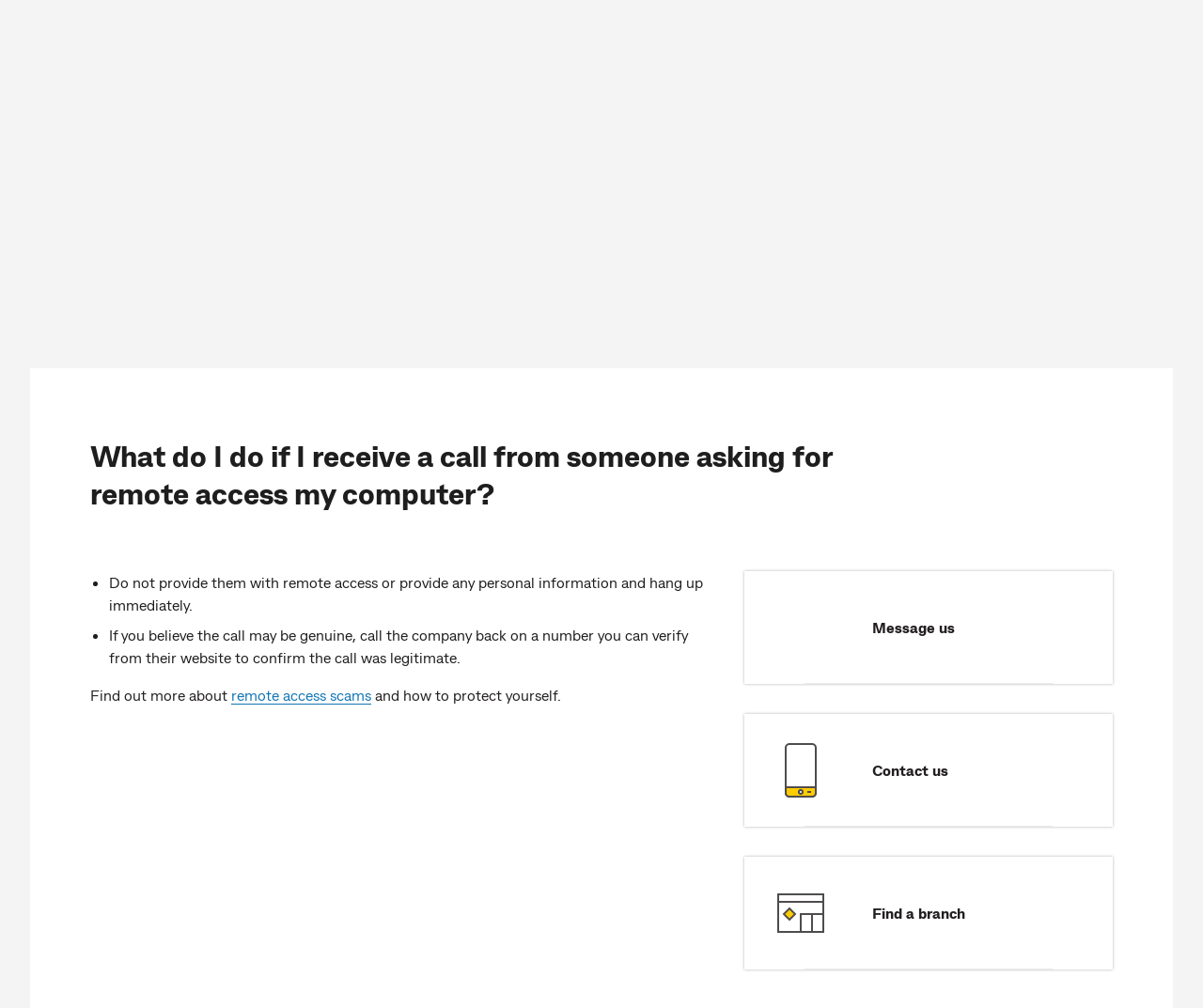

--- FILE ---
content_type: text/html;charset=utf-8
request_url: https://www.commbank.com.au/support.security.remote-access-scam.html
body_size: 7495
content:




<!doctype html>
<html lang="en-AU">
    <head>
        
    <meta charset="utf-8"/>
    
    
        <title>What do I do if I receive a call from someone asking for remote access my computer?</title>
        
        <meta name="search title" content="Remote access scams explained"/>
        <meta name="category" content="Security"/>
        
    
    <meta name="keywords"/>
    <!-- meta tags set for adobe datalayer usage -->
    
    
    <!-- /* mutliple product id change */ -->
    







    
    
    
    
    
    
    

    
    




    
    <meta name="viewport" content="width=device-width, initial-scale=1"/>
    <meta http-equiv="X-UA-Compatible" content="IE=edge"/>
    
    
    
    <script defer="defer" type="text/javascript" src="https://rum.hlx.page/.rum/@adobe/helix-rum-js@%5E2/dist/rum-standalone.js" data-routing="env=prod,tier=publish,ams=Commonwealth Bank of Australia - Digital"></script>
<link rel="canonical" href="https://www.commbank.com.au/support.security.remote-access-scam.html"/>
    <link rel="icon" type="image/vnd.microsoft.icon" href="/etc/designs/commbank-neo/favicon.ico"/>
    <link rel="shortcut icon" type="image/vnd.microsoft.icon" href="/etc/designs/commbank-neo/favicon.ico"/>
    <!-- atjs flickering fix -->
    
        
    
<script src="/etc.clientlibs/cba/commbank/clientlibs/clientlib-pagetop.min.js"></script>



    
    <script type="text/javascript" src="https://assets.commbank.com.au/s7viewers/libs/responsive_image.js"></script>
    


        <script language="JavaScript" type="text/javascript">
    window.dataLayer = window.dataLayer || [];

    window.dataLayer.push({
        event: 'content_landing',
        eventInfo: {
            title: 'CommBank support - CommBank',
            url: window.location.href.replace(location.search, ''),
            description: 'Find answers to your CommBank questions here - includes popular topics and banking FAQs. '
        }
    });

</script>
<!-- The datalayer object ends -->


    
    
<script src="/etc/clientlibs/commbank-plugins/clientlib-adobedatalayer.min.js"></script>



    
    
<script src="/etc/clientlibs/commbank-plugins/commbankaep-launch.min.js"></script>










                  

	<script type="text/javascript" src='' async></script>
	




<!--script>

    var trackerID = s.c_r("CBATracker") ? "&d_dpuuid="+ s.c_r("CBATracker") : "";

      var oScript = document.createElement('script');
        oScript.type = 'text/javascript';
        oScript.async = false;
        if (typeof trackerID !== "undefined" && trackerID.length > 20) {
        oScript.src = "https://cba.demdex.net/event?d_stuff=1&d_dst=1&d_rtbd=json&d_cts=1&d_cb=aam_tnt_cb&d_dpid=604&d_dpuuid=" + trackerID;
        }
        else{
        oScript.src = "https://cba.demdex.net/event?d_stuff=1&d_dst=1&d_rtbd=json&d_cts=1&d_cb=aam_tnt_cb&d_dpid=604";
        }
        document.getElementsByTagName('head')[0].appendChild(oScript);

</script-->

<script>window.CQ = window.CQ || {}</script>



    
    
    
<script src="/etc.clientlibs/clientlibs/granite/jquery.min.js"></script>
<script src="/etc.clientlibs/clientlibs/granite/utils.min.js"></script>
<script src="/etc.clientlibs/clientlibs/granite/jquery/granite.min.js"></script>
<script src="/etc.clientlibs/foundation/clientlibs/jquery.min.js"></script>
<script src="/etc.clientlibs/foundation/clientlibs/shared.min.js"></script>
<script src="/etc.clientlibs/cq/personalization/clientlib/personalization/jcarousel.min.js"></script>
<script src="/etc.clientlibs/cq/personalization/clientlib/underscore.min.js"></script>
<script src="/etc/designs/commbank/clientlib-common.min.js"></script>



    
    
<link rel="stylesheet" href="/etc.clientlibs/cba/commbank/clientlibs/clientlib-core.min.css" type="text/css">



    
    
<link rel="stylesheet" href="/etc.clientlibs/cba/commbank/clientlibs/clientlib-react.min.css" type="text/css">



    
    
<link rel="stylesheet" href="/etc.clientlibs/cba/commbank/clientlibs/clientlib-main.min.css" type="text/css">






    
    



    












        <!--SARA Implementation-->
        
    <script type="text/javascript">
        var sara = sara || {};
        sara.page = sara.page || {};
    </script>
    
    

        
        <script type="text/javascript">
            (function() {
                window.ContextHub = window.ContextHub || {};

                /* setting paths */
                ContextHub.Paths = ContextHub.Paths || {};
                ContextHub.Paths.CONTEXTHUB_PATH = "/etc/cloudsettings/default/contexthub";
                ContextHub.Paths.RESOURCE_PATH = "\/content\/commbank\u002Dneo\/support\/jcr:content\/contexthub";
                ContextHub.Paths.SEGMENTATION_PATH = "\/etc\/segmentation\/contexthub";
                ContextHub.Paths.CQ_CONTEXT_PATH = "";

                /* setting initial constants */
                ContextHub.Constants = ContextHub.Constants || {};
                ContextHub.Constants.ANONYMOUS_HOME = "/home/users/j/jR0-KMS3cy2ABCBGQA5a";
                ContextHub.Constants.MODE = "no-ui";
            }());
        </script><script src="/etc/cloudsettings/default/contexthub.kernel.js" type="text/javascript"></script>
        <script type="text/javascript" src="/etc/clientlibs/commbank/dist/js-bundle/vendor.js"></script>
        











<script type="text/javascript">

	var gloNavGlobalVars = {
		killAuthNav: true,
		netbankTrackerCookie: '_CBATracker',
		switchbladeEndPoint: 'https://www.commbank.com.au/innovate/switchblade/v0/rules/functions/evaluate/',
		switchbladeFeaturePath: 'CDP/Digital/GlobalNav/Pilot',
		netbankIdentityApi: 'https://www.my.commbank.com.au/netbank/NetBankIdentity/pub/api/Identity',
		killSwitchblade: true,
		netbankIdentityTimeout: 2000,
		switchbladeTimeout: 2000,
        globalNavigationStatusCheckingInProgress: false,
		isGlobalNavigationStatusChecked: false,
		globalNavigationStatusResponse: false
	};

</script>
    </head>
    <body>
        
			<script type="text/javascript">
            	var search_service = 'https:\/\/www.commbank.com.au\/digital\/search\/v0\/';
			</script>
            <div class="page-lockout "></div>
        
        
<script type="text/javascript">
    $CQ(function() {
        CQ_Analytics.SegmentMgr.loadSegments("\/etc\/segmentation");
        CQ_Analytics.ClientContextUtils.init("\/etc\/clientcontext\/default", "\/content\/commbank\u002Dneo\/support");

        
    });
</script>

<div class="skip-links-module">
<span class="visuallyhidden" id="skip-default-focus" tabindex="-1"></span>
<a class="skip-to-links" data-tracker-type="link" data-target="#skipmaincontent" id="skip-maincontent" href="#skipmaincontent"><span class="focus-box"><span class="border-box">Skip to main content</span></span></a>
<a class="skip-to-links" data-tracker-type="link" data-target="#skiplogon" id="skip-logon" href="#skiplogon"><span class="focus-box"><span class="border-box">Skip to log on</span></span></a>
<a class="skip-to-links" data-tracker-type="link" data-target="#skipsearch" id="skip-search" href="#skipsearch"><span class="focus-box"><span class="border-box">Skip to search</span></span></a>
<a class="skip-to-links" id="skip-accessibility"><span class="focus-box"><span class="border-box">Accessibility at CommBank</span></span></a>
</div>





    
    
    <div class="commbank-header">
    
    
        <div class="commbank-header-module">
            <ul class="commbank-list">
                <a role="button" href="#" aria-label="main menu" data-tracker-type="iatopnavigationgloba" datacollection-tracker-type="menu-open" data-tracker-locationid="mv_burger" class="hamburger-menu-icon">
                    <li class="icon-menu" role="presentation"></li>
                </a>
                <li class="commbank-logo">
                    <a href="https://www.commbank.com.au/?ei=mv_cbalogo" data-tracker-type="header-logo">
                        <img src="https://www.commbank.com.au/content/dam/commbank/commBank-logo.svg" alt="CommBank homepage"/>
                    </a>
                </li>
                
                    <li>
                        <a href="https://www.commbank.com.au/banking.html?ei=mv_banking" data-tracker-type="header-menu">Banking</a>
                    </li>
                    
                
                    <li>
                        <a href="https://www.commbank.com.au/home-loans.html?ei=mv_home-loans" data-tracker-type="header-menu">Home loans</a>
                    </li>
                    
                
                    <li>
                        <a href="https://www.commbank.com.au/insurance.html?ei=mv_insurance" data-tracker-type="header-menu">Insurance</a>
                    </li>
                    
                
                    <li>
                        <a href="https://www.commbank.com.au/investing-and-super.html?ei=mv_investing-super" data-tracker-type="header-menu">Investing &amp; super</a>
                    </li>
                    
                
                    <li>
                        <a href="https://www.commbank.com.au/business.html?ei=mv_business" data-tracker-type="header-menu">Business</a>
                    </li>
                    
                
                    <li>
                        <a href="https://www.commbank.com.au/institutional.html?ei=mv_institutional" data-tracker-type="header-menu">Institutional</a>
                    </li>
                    
                
                    <li>
                        <a href="https://www.commbank.com.au/commbank-yello.html?ei=mv_cbyello" data-tracker-type="header-menu">CommBank Yello</a>
                    </li>
                    
                
            </ul>
            <ul class="commbank-header-search-wrapper">
                <li class="commbank-header-search-box">
                    <a href="#" role="button" data-toggle-search aria-label="search" data-tracker-locationid="mv_search" datacollection-tracker-type="search-open" data-tracker-type="iatopnavigationgloba" class="commbank-header-search-input" id="skipsearch">
                        <span class="icon-search" role="presentation"></span>
                    </a>
                </li>
                <li>
                    <a href="#" role="button" class="commbank-header-login" aria-label="Login" data-tracker-locationid="log-on" datacollection-tracker-type="logon-open" data-tracker-type="iatopnavigationgloba" id="skiplogon">
                        <span class="icon-padlock" role="presentation"></span>
                        <span class="login">Log on</span>
                    </a>
                </li>
            </ul>
        </div>
        <div id="logonOverlay" style="display:none"></div>
        <!-- LOGON Model Starts -->
        <div id="logonDialog" role="dialog" aria-label="open logon menu" style="z-index: 999">
            <div id="logonModal" style="display:none">
                <div class="logon-inner-panel">
                    <div class="logon-white-panel">
                        <ul class="logon-menu">
                            <li>
                                <a href="https://www.my.commbank.com.au/netbank/Logon/Logon.aspx?ei=mv_logon-NB" class="logon-list-item">NetBank log on
                                    <span class="hc2-icon-arrow-right" role="presentation"></span>
                                </a>
                            </li>
                        
                            <li>
                                <a href="https://www.my.commbiz.commbank.com.au/?ei=mv_logon-commbiz&cbaauth=prelogin" class="logon-list-item">CommBiz log on
                                    <span class="hc2-icon-arrow-right" role="presentation"></span>
                                </a>
                            </li>
                        
                            <li>
                                <a href="https://www2.commsec.com.au/secure/login?ei=mv_logon-commsec" class="logon-list-item">CommSec log on
                                    <span class="hc2-icon-arrow-right" role="presentation"></span>
                                </a>
                            </li>
                        </ul>
                    </div>
                    <a role="button" href="#" class="logon-cross-button-panel" aria-label="Close Logon menu" data-tracker-locationid="log-on-close" datacollection-tracker-type="logon-close" data-tracker-type="iatopnavigationgloba" id="logon-cross">
                    <span class="icon-cross" role="presentation">
                    </span>
                    </a>
                </div>
            </div>
        </div>
        <!-- LOGON Model End -->
        <!-- Hamburger Modal Start -->
        <div id="hamDialog" role="dialog" aria-label="Open Navigation Menu" style="z-index: 999">
            <div id="hamModal" style="display:none">
                <div class="hamburger-menu">
                    <div class="hamburger-menu-list">
                        <ul>
                            
                                <li>
                                    <a href="https://www.commbank.com.au/banking.html?ei=mv_banking" data-tracker-type="header-menu">Banking</a>
                                </li>
                            
                                <li>
                                    <a href="https://www.commbank.com.au/home-loans.html?ei=mv_home-loans" data-tracker-type="header-menu">Home loans</a>
                                </li>
                            
                                <li>
                                    <a href="https://www.commbank.com.au/insurance.html?ei=mv_insurance" data-tracker-type="header-menu">Insurance</a>
                                </li>
                            
                                <li>
                                    <a href="https://www.commbank.com.au/investing-and-super.html?ei=mv_investing-super" data-tracker-type="header-menu">Investing &amp; super</a>
                                </li>
                            
                                <li>
                                    <a href="https://www.commbank.com.au/business.html?ei=mv_business" data-tracker-type="header-menu">Business</a>
                                </li>
                            
                                <li>
                                    <a href="https://www.commbank.com.au/institutional.html?ei=mv_institutional" data-tracker-type="header-menu">Institutional</a>
                                </li>
                            
                                <li>
                                    <a href="https://www.commbank.com.au/commbank-yello.html?ei=mv_cbyello" data-tracker-type="header-menu">CommBank Yello</a>
                                </li>
                            
                            <hr role="presentation"/>
                            
                                <li>
                                    <a href="https://www.commbank.com.au/digital/locate-us/?ei=mv_locate-us" data-tracker-type="header-menu">Locate us</a>
                                </li>
                            
                                <li>
                                    <a href="http://www.commbank.com.au/support.html?ei=mv_support" data-tracker-type="header-menu">Help &amp; support</a>
                                </li>
                            
                        </ul>
                    </div>
                </div>
                <div class="icon-cross-div">
                    <a role="button" href="#" aria-label="Close Navigation menu" data-tracker-locationid="mv_burger-close" datacollection-tracker-type="menu-close" data-tracker-type="iatopnavigationgloba" id="ham-icon-cross">
                <span class="icon-cross" role="presentation">
                </span>
                    </a>
                </div>
            </div>
        </div>
        <!-- Hamburger modal End -->
        
    <!-- Help module Edit mode -->
    
    <!-- Model Start -->
    
        <div role="dialog" aria-labelledby="dialog-label" id="dialog1" aria-modal="true" style="z-index: 999">
    
    <div id="searchModal" class="header-modal" style="display:none">
        <div id="dialog-label" class="sr-only">CommBank Search. Dialog start.</div>
        <!-- Modal content -->
        <div class="modal-content">
            <a href="#" class="header-search-back-button" data-tracker-locationid="mv_search_back" datacollection-tracker-type="search-back" data-tracker-type="iatopnavigationgloba">
                <input type="image" src="/content/dam/commbank/back-arrow.svg" alt="back" class="header-search-back"/></input></a>
            <label class="sr-only" for="header-search-input-box">Search CommBank. Start typing…</label>
            
                <div class="header-search-input-wrapper">
                    <input class="header-search-input" id="header-search-input-box" placeholder="Start typing..." type="text" autocomplete="off" header-search-domain="https://www.commbank.com.au" header-domain-api="/digital/search/v0"/>
                    <input type="image" src="/content/dam/commbank/close-icon.svg" alt="Clear search term" class="header-search-close"/></input>
                </div>
            
        </div>
        <!-- Result section start-->
        <div class="header-search-result-wrapper">
            <div class="header-search-result-inner"></div>
        </div>
        <!-- Result section End-->
        <!-- Popular Result section start-->
        <div class="header-popular-wrapper">
            <div class="popular-search-category">
                <h3>Popular searches</h3>
            </div>
            <ul class="popular-search-title">
                
                    <li>
                        
                            <a aria-label="Popular searches;Travel insurance" href="https://www.commbank.com.au/travel/travel-insurance.html?ei=mv_search-pop1">
                        
                        
                        <p>Travel insurance</p>
                        <span class="hc2-icon-arrow-right"></span>
                        </a>
                    </li>
                
                    <li>
                        
                        
                            <a aria-label="Foreign exchange calculator" href="https://www.commbank.com.au/international/foreign-exchange-calculator.html?ei=mv_search-pop2">
                        
                        <p>Foreign exchange calculator</p>
                        <span class="hc2-icon-arrow-right"></span>
                        </a>
                    </li>
                
                    <li>
                        
                        
                            <a aria-label="Discharge/ Refinance authority form" href="https://www.commbank.com.au/digital/home-loan-forms/mortgage-discharge/start?ei=glo-search-pop3">
                        
                        <p>Discharge/ Refinance authority form</p>
                        <span class="hc2-icon-arrow-right"></span>
                        </a>
                    </li>
                
                    <li>
                        
                        
                            <a aria-label="Activate a CommBank card" href="https://www.commbank.com.au/support/how-do-i-activate-my-commbank-card.html?ei=mv_search-pop4">
                        
                        <p>Activate a CommBank card</p>
                        <span class="hc2-icon-arrow-right"></span>
                        </a>
                    </li>
                
                    <li>
                        
                        
                            <a aria-label="Cardless cash" href="https://www.commbank.com.au/digital-banking/cardless-cash.html?ei=mv_search-pop5">
                        
                        <p>Cardless cash</p>
                        <span class="hc2-icon-arrow-right"></span>
                        </a>
                    </li>
                
                    <li>
                        
                        
                            <a aria-label="Interest rates &amp; fees" href="https://www.commbank.com.au/products/interest-rates-and-fees.html?ei=mv_search-pop6">
                        
                        <p>Interest rates &amp; fees</p>
                        <span class="hc2-icon-arrow-right"></span>
                        </a>
                    </li>
                
            </ul>
        </div>
        <!-- Popular Result section End-->
        <div class="header-help-section-wrapper">




    
    
    <div class="help">
    <div class="we-can-help-module standard-spacing  ">
        
        <ul class="items-3">
            <li>
                <a title="Help &amp; support" href="https://www.commbank.com.au/support.html?ei=mv_search-support" data-tracker-type="help" data-tracker_ei="default_0_1" data-tracker-id="default_0_1">
                    
                        <img alt=" " src="/content/dam/commbank-assets/pictograms/ds_pictogram_support2.svg" aria-hidden="true"/>
                    
                    <div class="content">
                        
                        
                            <p class="h3 para">Help &amp; support</p>
                        
                    </div>
                </a>
            </li>
        
            <li>
                <a title="Locate us" href="https://www.commbank.com.au/digital/locate-us/?ei=mv_search-locate" data-tracker-type="help" data-tracker_ei="default_0_2" data-tracker-id="default_0_2">
                    
                        <img alt=" " src="/content/dam/commbank-assets/pictograms/branch_pictograms.svg" aria-hidden="true"/>
                    
                    <div class="content">
                        
                        
                            <p class="h3 para">Locate us</p>
                        
                    </div>
                </a>
            </li>
        
            <li>
                <a title="Contact us" href="https://www.commbank.com.au/support/contact-us.html?ei=mv_search-contact" data-tracker-type="help" data-tracker_ei="default_0_3" data-tracker-id="default_0_3">
                    
                        <img alt=" " src="/content/dam/commbank-assets/pictograms/mobile_call_us_pictograms.svg" aria-hidden="true"/>
                    
                    <div class="content">
                        
                        
                            <p class="h3 para">Contact us</p>
                        
                    </div>
                </a>
            </li>
        </ul>
    </div>
    

</div>


</div>
    </div>
    </div>

    
    <!-- Search Model End -->

    <!-- Newsroom header start-->
    
    <!-- Newsroom header end-->
    <!-- foresight header start-->
    
    <!--Foresight header end-->


</div>




<div class="container-fluid app honeycomb" id="skipmaincontent" tabindex="-1">
    




    
    
    <div class="heading">
    <article class="heading-module landing">
        
            <h1>Search support and FAQs</h1>
            
         
        
    </article>

</div>


    
    
    <div class="filter-box">
	<article class="support-filter-module">
		<div class="support-filter-box">
			<div class="support-filter-search">
				<span class="icon-search"></span>
			</div>
			<input class="support-filter-bar" id="search-filter-input" placeholder="Search for support articles" aria-label="Search for support articles" type="text" autocomplete="off" dp-domain-url="https://www.commbank.com.au" dp-domain-api="/digital/search/v0" support-search-provider="commbank_support_v2"/>
			<div class="support-filter-close">
				<img src="/content/dam/commbank/close-icon.svg" alt="Clear search term"/>
			</div>
		</div>
		<!-- Empty div to load suggestions from Filter box -->
		<div class="support-item-inner">
			<div class="support-result-wrapper">
				<div class="support-search-title">
				</div>
			</div>
		</div>
	</article>

</div>



    
    <div class="container content-container">
        <!-- Empty div to load Experience fragment content -->
        <div id="support-fragment" name="support"></div>
        




    
    
    <div class="column">
    <div class="column-module  ">
        <!-- variation classes: one-column, two-column, three-column, four-column -->
        <div class="column-combo standard-spacing three-column ">

            <!--header section can be conditionally hide under three/four column layout -->
            <div class="header-section">
                <h2>Popular searches
</h2>
            </div>

            <div class="content-section">

                
                
                    <ul class="item-section">
                        
                            <li class="item">
                                <div class="item-inner">
                                    
                                    <ul>
<li><a data-tracker-type="richtext" dtmtracker="@@@@@@" href="/business/support.html?ei=pop_BusSupport">Business support</a></li>
<li><a data-tracker-type="richtext" dtmtracker="@@@@@@" href="/support/financial-support/cost-of-living.html?ei=pop_COL">Cost of living support</a></li>
<li><a href="/support/lost-stolen-or-damaged-card-support-page.html?ei=pop_LostStolenCard" data-tracker-type="richtext" dtmtracker="@@@@@@">Report a card lost, stolen or damaged</a></li>
</ul>

                                    
                                    
                                    
                                </div>
                        
                            <li class="item">
                                <div class="item-inner">
                                    
                                    <ul>
<li><a href="https://www.commbank.com.au/support.cards.activate-card.html?ei=pop_ActivateCard" data-tracker-type="richtext" dtmtracker="@@@@@@">Activate a CommBank card</a></li>
<li><a href="/support.banking.how-long-to-transfer-money.html?ei=pop_MoneyTransferTimes" data-tracker-type="richtext" dtmtracker="@@@@@@">Explain money transfer times</a></li>
<li><a href="/support.banking.explain-pending-transactions.html?ei=ExplainPendingTransactions" data-tracker-type="richtext" dtmtracker="@@@@@@">Explain pending transactions</a></li>
</ul>

                                    
                                    
                                    
                                </div>
                        
                            <li class="item">
                                <div class="item-inner">
                                    
                                    <ul>
<li><a href="/support.banking.what-is-a-bsb-number.html">What's a BSB number?</a></li>
<li><a href="/support.bank-accounts.how-do-i-close-my-commbank-account.html" style="background-color: rgb(255,255,255);">Close/cancel a CommBank account</a></li>
<li><a data-tracker-type="richtext" dtmtracker="@@@@@@" href="/support/disputing-a-transaction.html">How do I dispute a transaction?</a></li>
</ul>

                                    
                                    
                                    
                                </div>
                        
                        </li>
                    </ul>
                

            </div>

        </div>
        
            
        


        
    </div>
</div>



        
    </div>
    <div class="container no-color lower-section-container">
        




    
    
    <div class="help">
    <div class="we-can-help-module standard-spacing  ">
        <h2>We're here to help
</h2>
        <ul class="items-3">
            <li>
                <a title="Contact us" href="/support/contact-us.html" data-tracker-locationid="discover-more:contact-us" data-tracker-type="help" data-tracker_ei="default_0_1" data-tracker-id="default_0_1">
                    
                        <img alt=" " src="/content/dam/commbank-assets/pictograms/mobile_call_us_pictograms.svg" aria-hidden="true"/>
                    
                    <div class="content">
                        
                        
                            <p class="h3 para">Contact us</p>
                        
                    </div>
                </a>
            </li>
        
            <li>
                <a title="Financial difficulty" href="/support/financial-support/financial-hardship.html" data-tracker-type="help" data-tracker_ei="default_0_2" data-tracker-id="default_0_2">
                    
                        <img alt=" " src="/content/dam/commbank-assets/pictograms/insurance64_pictogram.svg" aria-hidden="true"/>
                    
                    <div class="content">
                        
                        
                            <p class="h3 para">Financial difficulty</p>
                        
                    </div>
                </a>
            </li>
        
            <li>
                <a title="Compliments and complaints" href="/support/compliments-and-complaints.html" data-tracker-type="help" data-tracker_ei="default_0_3" data-tracker-id="default_0_3">
                    
                        <img alt=" " src="/content/dam/commbank-assets/pictograms/questions_feedback_pictograms.svg" aria-hidden="true"/>
                    
                    <div class="content">
                        
                        
                            <p class="h3 para">Compliments and complaints</p>
                        
                    </div>
                </a>
            </li>
        </ul>
    </div>
    

</div>



        
    </div>
</div>






    
    
    <div class="commbank-footer"><footer class="hc-footer">
    <div class="container footer-nav bg-light standard-spacing bottom-divider">
        <a class="scroll-to-top" id="scrollTrigger" role="button" href="javascript:void(0);" data-tracker-locationid="Back-to-top" data-tracker-type="button" data-tracker_ei="default_0_1" data-tracker-id="default_0_1">
            <span class="visually-hidden">Back to top</span>
            <i class="hc-icon-arrow-up" aria-hidden="true"></i>
        </a>
        <div class="row">
            




    
    
    <div role="navigation" aria-labelledby="footerQuickLinks" class="col-12 col-sm-6 col-lg-3">
    <h4>QUICK LINKS</h4>


    <ul class="nav-links">
        <li>
            
            
                <a href="/support/security.html?ei=CB-footer_security" class="navlink" data-tracker-type="footer-link" target="_self">
            
            
            Security &amp; scams
            </a>
        </li>
    
        <li>
            
            
                <a href="/support.html?ei=CB-footer_Help" class="navlink" data-tracker-type="footer-link" target="_self">
            
            
            Help &amp; support
            </a>
        </li>
    
        <li>
            
            
                <a href="/support/financial-support/financial-hardship.html?ei=CB-footer_FinAssistance" class="navlink" data-tracker-type="footer-link" target="_self">
            
            
            Financial assistance
            </a>
        </li>
    
        <li>
            
            
                <a href="/support/compliments-and-complaints.html?ei=CB-footer_complaints" class="navlink" data-tracker-type="footer-link" target="_self">
            
            
            Complaints &amp; compliments
            </a>
        </li>
    
        <li>
            
            
                <a href="/about-us/accessibility.html?ei=CB-footer_accessibility" class="navlink" data-tracker-type="footer-link" target="_self">
            
            
            Accessibility
            </a>
        </li>
    </ul>


</div>


    
    
    <div role="navigation" aria-labelledby="footerQuickLinks" class="col-12 col-sm-6 col-lg-3">
    <h4>ABOUT US</h4>


    <ul class="nav-links">
        <li>
            
            
                <a href="/about-us.html?ei=CB-footer_aboutus" class="navlink" data-tracker-type="footer-link" target="_self">
            
            
            About CommBank
            </a>
        </li>
    
        <li>
            
            
                <a href="/about-us/careers.html?ei=CB-footer_careers" class="navlink" data-tracker-type="footer-link" target="_self">
            
            
            Careers at CommBank
            </a>
        </li>
    
        <li>
            
            
                <a href="/sustainability.html?ei=CB-footer_sustainability" class="navlink" data-tracker-type="footer-link" target="_self">
            
            
            Sustainability
            </a>
        </li>
    
        <li>
            
            
                <a href="/newsroom.html?ei=CB-footer_newsroom" class="navlink" data-tracker-type="footer-link" target="_self">
            
            
            Newsroom
            </a>
        </li>
    
        <li>
            
            
                <a href="/about-us/investors.html?ei=CB-footer_investors" class="navlink" data-tracker-type="footer-link" target="_self">
            
            
            Investor centre
            </a>
        </li>
    </ul>


</div>


    
    
    <div role="navigation" aria-labelledby="footerQuickLinks" class="col-12 col-sm-6 col-lg-3">
    <h4>IMPORTANT INFORMATION</h4>


    <ul class="nav-links">
        <li>
            
            
                <a href="/important-info.html?ei=CB-footer_ImportantDocs" class="navlink" data-tracker-type="footer-link" target="_self">
            
            
            Important documents
            </a>
        </li>
    
        <li>
            
            
                <a href="/about-us/opportunity-initiatives/policies-and-practices/banking-code-of-practice.html?ei=CB-footer_codeofpractice" class="navlink" data-tracker-type="footer-link" target="_self">
            
            
            Banking Code of Practice
            </a>
        </li>
    
        <li>
            
            
                <a href="/important-info/cookies.html?ei=CB-footer_cookies" class="navlink" data-tracker-type="footer-link" target="_self">
            
            
            Cookies policy
            </a>
        </li>
    
        <li>
            
            
                <a href="/support/privacy.html?ei=CB-footer_privacy" class="navlink" data-tracker-type="footer-link" target="_self">
            
            
            Privacy statement
            </a>
        </li>
    
        <li>
            
            
                <a href="https://www.commbank.com.au/about-us/opportunity-initiatives/performance-reporting.html#social" class="navlink" data-tracker-type="footer-link" target="_self">
            
            
            Modern Slavery Statement
            </a>
        </li>
    </ul>


</div>



        </div>
    </div>
    <div class="container footer-copyright bg-light standard-spacing">
        <div class="row">
            <div class="col-12">
                
                    <p></p><p> </p>
<p>CommBank acknowledges the <a href="/about-us/opportunity-initiatives/opportunity-from-community/acknowledgement-of-country.html?ei=footer_aoc" data-tracker-type="richtext" dtmtracker="@@@@@@">Traditional Owners</a> of the lands across Australia as the continuing custodians of Country and Culture. We pay our respect to First Nations peoples and their Elders, past and present.</p>
<p> </p>
<p></p>

                        <p>&copy;<span id="year">2026</span> Commonwealth Bank of Australia ABN 48 123 123 124 AFSL and Australian credit licence 234945                   </p>
                
            </div>
        </div>
    </div>
        
</footer>
</div>




<!-- Added Marketing tag for support landing template -->





    <script>
        /** The script will fire googleCampaignTag on page load **/
        var tagDetails={'event':'pageLoad','floodlightConfigID':'DC-'+'10099469',
            'activityGroupTagString':'',
            'activityTagString':'',
            'countingMethod':'select'}

        var legacyFloodlight = false;

		function googleCampaignFloodLightTracking(tagDetails) {
              console.log("googleCampaignFloodLightTracking method....");
              if (typeof gtag !== "undefined" && legacyFloodlight === true) {
                gtag('event', 'conversion', {
                  'allow_custom_scripts': true,
                  'u1': '', 'u10': '', 'u11': '', 'u12': '', 'u14': '', 'u2': '', 'u3': '', 'u4': '',
                  'send_to': tagDetails.floodlightConfigID + "/" + tagDetails.activityGroupTagString + "/" + tagDetails.activityTagString + "+" + tagDetails.countingMethod
                });
              }
            }

        try{
            googleCampaignFloodLightTracking(tagDetails);
        }catch(e){
            console.error("Error in googleCampaignFloodLightTracking method "+e);
        }

        if (legacyFloodlight === true) {
            window.adobeDataLayer.push({
                'event': 'pageload-gc',
                'googlecampaign': {
                    'floodlightConfigID': 'DC-'+'10099469',
                    'activityGroupTagString': '',
                    'activityTagString': '',
                    'countingMethod': 'select'
                }
            });
        }
    </script>
    <noscript>
        <img src="https://ad.doubleclick.net/ddm/activity/src=10099469;type=;cat=;dc_lat=;dc_rdid=;tag_for_child_directed_treatment=;ord=1?" width="1" height="1" alt=""/>
    </noscript>




<div itemscope itemtype="http://schema.org/Organization" style="display:none;">
    <a itemprop="url" href="https://www.commbank.com.au/">Commonwealth Bank</a>
    <img itemprop="logo" src="https://www.commbank.com.au/content/dam/commbank/images/global/cba-diamond.gif"/>
</div>
        
    
    
    
    <div class="cloudservice testandtarget"></div>
<div class="cloudservice datacollection">

	<script type="text/javascript" src='' async></script>
	
</div>


    
    
<script src="/etc.clientlibs/core/wcm/components/commons/site/clientlibs/container.min.js"></script>
<script src="/etc.clientlibs/cba/commbank/clientlibs/clientlib-core.min.js"></script>



    
    <script type="text/javascript" src="/etc/clientlibs/commbank/dist/js-bundle/lottie.js"></script>
    <script type="text/javascript" src="/etc/clientlibs/commbank/dist/js-bundle/jspdf.umd.min.js"></script>
    
    
<script src="/etc.clientlibs/cba/commbank/clientlibs/clientlib-react.min.js"></script>



    
    
<script src="/etc.clientlibs/cba/commbank/clientlibs/clientlib-main.min.js"></script>





    <script>(function(){function c(){var b=a.contentDocument||a.contentWindow.document;if(b){var d=b.createElement('script');d.innerHTML="window.__CF$cv$params={r:'9c0cc95d19f72c38',t:'MTc2ODg5MzM4OS4wMDAwMDA='};var a=document.createElement('script');a.nonce='';a.src='/cdn-cgi/challenge-platform/scripts/jsd/main.js';document.getElementsByTagName('head')[0].appendChild(a);";b.getElementsByTagName('head')[0].appendChild(d)}}if(document.body){var a=document.createElement('iframe');a.height=1;a.width=1;a.style.position='absolute';a.style.top=0;a.style.left=0;a.style.border='none';a.style.visibility='hidden';document.body.appendChild(a);if('loading'!==document.readyState)c();else if(window.addEventListener)document.addEventListener('DOMContentLoaded',c);else{var e=document.onreadystatechange||function(){};document.onreadystatechange=function(b){e(b);'loading'!==document.readyState&&(document.onreadystatechange=e,c())}}}})();</script></body>
</html>

--- FILE ---
content_type: text/html;charset=utf-8
request_url: https://www.commbank.com.au/content/experience-fragments/support/security/remote-access-scam/remote-access-scam.html
body_size: 1498
content:

<!DOCTYPE HTML>
<html>
    <head>
    <meta http-equiv="content-type" content="text/html; charset=UTF-8"/>
    
    
    
    
    
<script defer="defer" type="text/javascript" src="https://rum.hlx.page/.rum/@adobe/helix-rum-js@%5E2/dist/rum-standalone.js" data-routing="env=prod,tier=publish,ams=Commonwealth Bank of Australia - Digital"></script>
<link rel="stylesheet" href="/etc.clientlibs/foundation/clientlibs/main.min.css" type="text/css">
<script src="/etc.clientlibs/clientlibs/granite/jquery.min.js"></script>
<script src="/etc.clientlibs/clientlibs/granite/utils.min.js"></script>
<script src="/etc.clientlibs/clientlibs/granite/jquery/granite.min.js"></script>
<script src="/etc.clientlibs/foundation/clientlibs/jquery.min.js"></script>
<script src="/etc.clientlibs/foundation/clientlibs/shared.min.js"></script>
<script src="/etc.clientlibs/foundation/clientlibs/main.min.js"></script>



    
    

    








    

    

    
    <meta name="search title" content="Remote access scams explained"/>
    <meta name="category" content="security"/>
    


    
    
<link rel="stylesheet" href="/etc.clientlibs/cba/commbank/clientlibs/clientlib-main.min.css" type="text/css">



    



<script src="https://use.typekit.net/dje4ayd.js"></script>
<script>try {
    Typekit.load({async: true});
} catch (e) {
}</script>


    
    <title>What do I do if I receive a call from someone asking for remote access my computer?</title>
</head>
    <body class="xf-web-container">

<main class="support-module standard-spacing" tabindex="-1">
    <div>
    <article class="heading-module ">
        
        
            <h2>What do I do if I receive a call from someone asking for remote access my computer?</h2>
            
        
    </article>

</div>
    <article class="support-tab-wrapper">
        <article class="support-tab-content">
            <div class="support-content-parsys">




    
    
    <div class="content">
    <article class="content-module">
        <article class="support-text">
            <ul>
<li>Do not provide them with remote access or provide any personal information and hang up immediately.</li>
<li>If you believe the call may be genuine, call the company back on a number you can verify from their website to confirm the call was legitimate.</li>
</ul>
<p>Find out more about <a data-tracker-type="richtext" dtmtracker="@@@@@@" href="/support/security/remote-access-scams.html">remote access scams</a> and how to protect yourself.</p>

            
        </article>
        
    </article>
</div>


</div>
            
        </article>
        <aside class="support-related-wrapper">
            <div class="support-related-parsys">




    
    
    <div class="experiencefragment">

    
    

<div>
  




    
    
    <div class="minicard">
    
        <article class="card-module-alt bottom-divider">
            <article class="carditem">
    
    <div class="card mini hover-shadow">
        <a href="/support/messaging.html?ei=faqcontact_Messaging" data-tracker-locationid="Contact_udl_message" data-tracker-type="button" data-tracker_ei="default_0_1" data-tracker-id="default_0_1">
            <div class="img-container">     
            	
                	<img src="/content/dam/commbank-assets/pictograms/Messaging_120.svg" alt=" " aria-hidden="true"/>
            	
            	
                
            </div>
            <div class="card-container">
                <div class="card-header">
                    Message us
                </div>
            </div>
        </a>
    </div>
    
            </article>
        </article>
    
    
    

</div>


    
    
    <div class="minicard">
    
        <article class="card-module-alt bottom-divider">
            <article class="carditem">
    
    <div class="card mini hover-shadow">
        <a href="/support/contact-us.html?ei=faqcontact_ContactUs" data-tracker-type="button" data-tracker_ei="default_0_1" data-tracker-id="default_0_1">
            <div class="img-container">     
            	
                	<img src="/content/dam/commbank-assets/homepage/pictograms/Mobile_120.svg" alt=" " aria-hidden="true"/>
            	
            	
                
            </div>
            <div class="card-container">
                <div class="card-header">
                    Contact us
                </div>
            </div>
        </a>
    </div>
    
            </article>
        </article>
    
    
    

</div>


    
    
    <div class="minicard">
    
        <article class="card-module-alt bottom-divider">
            <article class="carditem">
    
    <div class="card mini hover-shadow">
        <a href="https://www.commbank.com.au/digital/locate-us/?service=branch&ei=faqcontact_FindBranch" data-tracker-type="button" data-tracker_ei="default_0_1" data-tracker-id="default_0_1">
            <div class="img-container">     
            	
                	<img src="/content/dam/commbank-assets/homepage/pictograms/Branch_120.svg" alt=" " aria-hidden="true"/>
            	
            	
                
            </div>
            <div class="card-container">
                <div class="card-header">
                    Find a branch
                </div>
            </div>
        </a>
    </div>
    
            </article>
        </article>
    
    
    

</div>



</div>

</div>


</div>
            
        </aside>
    </article>
</main>
<div class="support-guidance-wrapper">




</div>


<script type="text/javascript">
    if(document.location.pathname.includes("/content/experience-fragments/support")) {
        const type = "text/javascript";
        const script = "script";
        let vendorjs = document.createElement(script);
        vendorjs.type = type;
        vendorjs.src="/etc/clientlibs/commbank/dist/js-bundle/vendor.js";
        document.getElementsByTagName('body')[0].append(vendorjs);
        let mainjs = document.createElement(script);
        mainjs.type = type;
        mainjs.src="/etc.clientlibs/cba/commbank/clientlibs/clientlib-main.min.js";
        document.getElementsByTagName('body')[0].append(mainjs);
    }
</script>
<script type="text/javascript">
    if(document.location.pathname.includes("/content/experience-fragments/support")) {
        document.body.style.backgroundColor = "#fff";
        const headingModule =  document.getElementsByClassName('heading-module');
        const supportTabContent =  document.getElementsByClassName('support-content-parsys');
        const supportRelatedWrapper =  document.getElementsByClassName('support-related-parsys');
        for(i=0;i<headingModule.length;i++) {
            headingModule[i].style.marginLeft=50+"px";
        }
         for(i=0;i<supportTabContent.length;i++) {
            supportTabContent[i].style.marginLeft=50+"px";
        }
        for(i=0;i<supportRelatedWrapper.length;i++) {
            supportRelatedWrapper[i].style.marginRight=50+"px";
        }
    }
</script></body>
</html>


--- FILE ---
content_type: image/svg+xml
request_url: https://www.commbank.com.au/content/dam/commbank-assets/pictograms/Messaging_120.svg
body_size: 195
content:
<?xml version="1.0" encoding="utf-8"?>
<!-- Generator: Adobe Illustrator 26.0.3, SVG Export Plug-In . SVG Version: 6.00 Build 0)  -->
<svg version="1.1" id="Layer_1" xmlns="http://www.w3.org/2000/svg" xmlns:xlink="http://www.w3.org/1999/xlink" x="0px" y="0px"
	 viewBox="0 0 120 120" style="enable-background:new 0 0 120 120;" xml:space="preserve">
<style type="text/css">
	.st0{display:none;}
	.st1{display:inline;fill-rule:evenodd;clip-rule:evenodd;fill:#FFFFFF;}
	.st2{display:inline;fill-rule:evenodd;clip-rule:evenodd;fill:#FFFFFF;stroke:#4F4C4D;stroke-width:2;}
	.st3{display:inline;fill:none;stroke:#4F4C4D;stroke-width:2;stroke-linecap:square;}
	.st4{display:inline;fill-rule:evenodd;clip-rule:evenodd;fill:#FFCC00;stroke:#4F4C4D;stroke-width:2;}
	.st5{fill-rule:evenodd;clip-rule:evenodd;fill:#FFCC00;stroke:#4F4D4C;stroke-width:2;}
	.st6{fill-rule:evenodd;clip-rule:evenodd;fill:#FFFFFF;stroke:#4F4D4C;stroke-width:2;}
</style>
<desc>Created with Sketch.</desc>
<g class="st0">
	<rect class="st1" width="120" height="120"/>
	<polygon class="st2" points="84,40 84,80 36,80 36,40 	"/>
	<polygon class="st3" points="72,80 60,80 60,61 72,61 	"/>
	<polygon class="st3" points="84,80 72,80 72,61 84,61 	"/>
	<path class="st3" d="M82,48H38"/>
	<polygon class="st4" points="48,55 54,61 48,67 42,61 	"/>
</g>
<g>
	<g>
		<path class="st5" d="M87,50.5H49v24.1h24.2l6.9,6.9v-6.9H87V50.5z"/>
		<path class="st6" d="M33,40.5h38v24.1H46.8l-6.9,6.9v-6.9H33V40.5z"/>
	</g>
</g>
</svg>


--- FILE ---
content_type: image/svg+xml
request_url: https://www.commbank.com.au/content/dam/commbank-assets/homepage/pictograms/Branch_120.svg
body_size: 16
content:
<?xml version="1.0" encoding="UTF-8"?>
<svg version="1.1" viewBox="0 0 120 120" xmlns="http://www.w3.org/2000/svg">
<title>Branch_120</title>
<desc>Created with Sketch.</desc>
<g fill="none" fill-rule="evenodd">
<rect width="120" height="120" fill="#fff"/>
<polygon points="84 40 84 80 36 80 36 40" fill="#fff" stroke="#4F4C4D" stroke-width="2"/>
<polygon points="72 80 60 80 60 61 72 61" stroke="#4F4C4D" stroke-linecap="square" stroke-width="2"/>
<polygon points="84 80 72 80 72 61 84 61" stroke="#4F4C4D" stroke-linecap="square" stroke-width="2"/>
<path d="m82 48h-44" stroke="#4F4C4D" stroke-linecap="square" stroke-width="2"/>
<polygon points="48 55 54 61 48 67 42 61" fill="#fc0" stroke="#4F4C4D" stroke-width="2"/>
</g>
</svg>


--- FILE ---
content_type: image/svg+xml
request_url: https://www.commbank.com.au/content/dam/commbank-assets/pictograms/insurance64_pictogram.svg
body_size: 118
content:
<?xml version="1.0" encoding="UTF-8"?>
<svg width="64px" height="64px" viewBox="0 0 64 64" version="1.1" xmlns="http://www.w3.org/2000/svg" xmlns:xlink="http://www.w3.org/1999/xlink">
    <title>Insurance64</title>
    <g id="Insurance64" stroke="none" stroke-width="1" fill="none" fill-rule="evenodd">
        <g id="Insurance">
            <g id="Pictogram" transform="translate(13.000000, 12.000000)" stroke="#1E1E1E">
                <path d="M0.5,21.5 L36.5,21.5 C34.5747459,10.1666667 28.578938,4.5 18.5125764,4.5 C8.44621476,4.5 2.44202263,10.1666667 0.5,21.5 Z" id="Path-4" fill="#FFFFFF"></path>
                <path d="M9.5,21.5 L27.5,21.5 C26.5373729,10.1666667 23.539469,4.5 18.5062882,4.5 C13.4731074,4.5 10.4710113,10.1666667 9.5,21.5 Z" id="Path-4" fill="#FAEC20"></path>
                <line x1="18.5" y1="0" x2="18.5" y2="4" id="Path-5" stroke-linecap="round" stroke-linejoin="round"></line>
                <path d="M18.5014194,21.5 L18.5,35.9537613 C18.5521165,38.3179204 19.5651456,39.5 21.5390873,39.5 C23.5130291,39.5 24.5,38.3179204 24.5,35.9537613" id="Path-6" stroke-linecap="round" stroke-linejoin="round"></path>
            </g>
            <rect id="Bounding-box" x="0" y="0" width="64" height="64"></rect>
        </g>
    </g>
</svg>